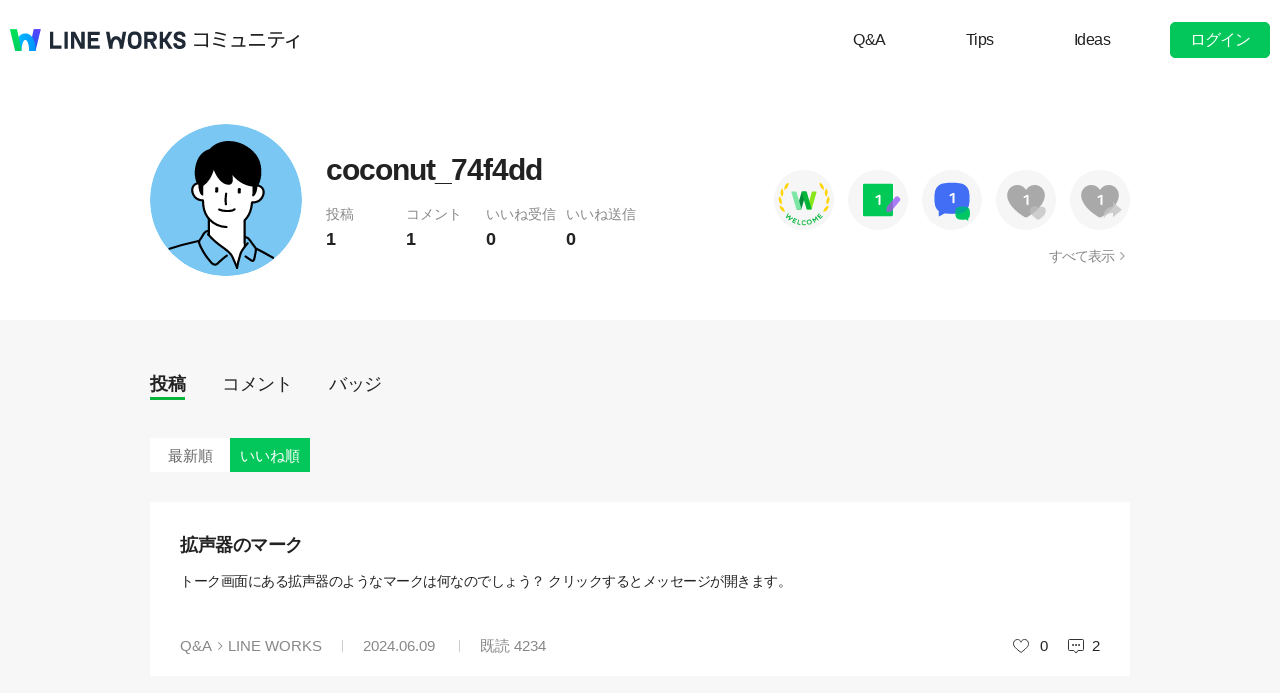

--- FILE ---
content_type: image/svg+xml
request_url: https://ssl.pstatic.net/static/pwe/wm/community/badge/badge-like-1-dim.svg
body_size: 745
content:
<svg xmlns="http://www.w3.org/2000/svg" xmlns:xlink="http://www.w3.org/1999/xlink" width="100" height="100" viewBox="0 0 100 100">
    <defs>
        <path id="7eernxicua" d="M0 0L100 0 100 99.999 0 99.999z"/>
    </defs>
    <g fill="none" fill-rule="evenodd">
        <g>
            <g>
                <g>
                    <g transform="translate(-761 -4327) translate(761 4327)">
                        <mask id="w7gltn9qvb" fill="#fff">
                            <use xlink:href="#7eernxicua"/>
                        </mask>
                        <path fill="#F6F6F6" d="M100 50c0 27.614-22.386 50-50 50S0 77.614 0 50C0 22.386 22.386 0 50 0s50 22.387 50 50" mask="url(#w7gltn9qvb)"/>
                    </g>
                    <path fill="#A9A9A9" d="M81.331 41.814c0-9.321-7.556-16.877-16.876-16.877-6.145 0-11.504 3.293-14.455 8.199-2.952-4.906-8.313-8.199-14.456-8.199-9.32 0-16.876 7.556-16.876 16.877 0 0-2.216 17.978 29.095 36.635 1.375.82 3.098.82 4.473 0 31.311-18.657 29.095-36.635 29.095-36.635" transform="translate(-761 -4327) translate(761 4327)"/>
                    <path fill="#CDCDCD" d="M86.228 65.964L72.385 54.48c-.294-.244-.737-.036-.737.346v6.322c-8.634.965-15.35 6.196-15.35 17.156 0 .927.096 1.83.236 2.716 2.306-6.368 8.611-9.545 15.114-9.545v6.321c0 .382.444.591.737.347l13.843-11.486c.217-.179.217-.512 0-.692" transform="translate(-761 -4327) translate(761 4327)"/>
                    <path fill="#BEBEBE" d="M72.386 54.479c-.294-.244-.737-.035-.737.347v6.321c-7.97.892-14.29 5.427-15.22 14.734 9.995-6.552 16.027-12.919 19.645-18.342l-3.688-3.06z" transform="translate(-761 -4327) translate(761 4327)"/>
                    <path fill="#FFF" d="M52.55 41.27c.46.005.842.111 1.142.318.298.209.449.543.445 1.001l-.122 14.559c-.004.46-.158.792-.462.994-.304.202-.662.303-1.075.3-.414-.003-.771-.11-1.072-.317-.298-.208-.447-.542-.443-1.001l.103-12.302-3.091 1.731c-.401.219-.774.26-1.121.121-.35-.136-.617-.382-.805-.731-.173-.318-.226-.658-.158-1.023.066-.364.283-.647.65-.849l4.049-2.198c.415-.219.774-.374 1.077-.466.303-.092.598-.138.884-.136" transform="translate(-761 -4327) translate(761 4327)"/>
                </g>
            </g>
        </g>
    </g>
</svg>
